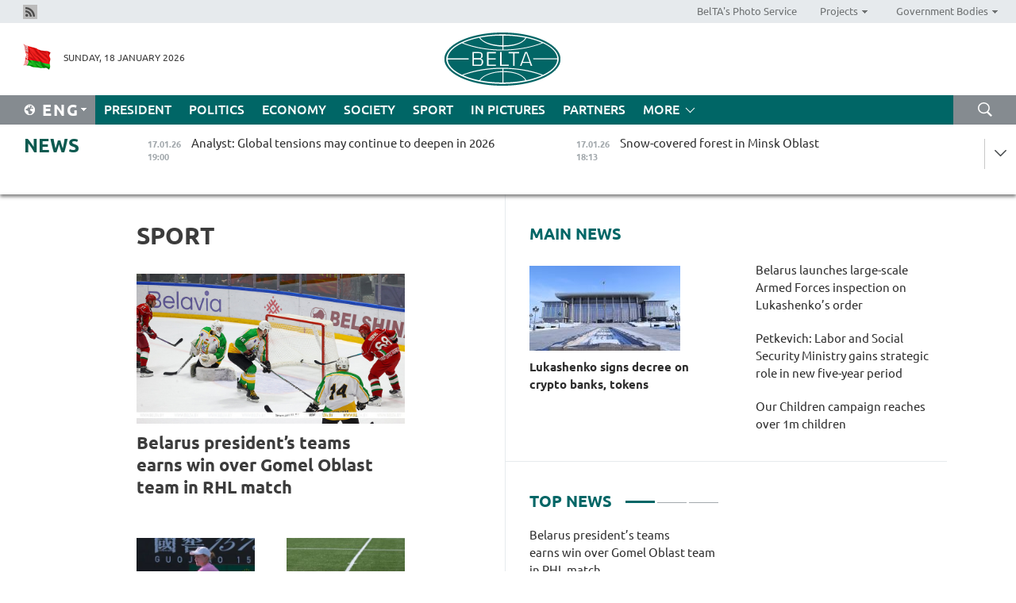

--- FILE ---
content_type: text/html; charset=UTF-8
request_url: https://eng.belta.by/sport/page/19/?day=13&month=03&year=23
body_size: 11982
content:
    
    	<!DOCTYPE HTML>
	<html lang="en-EN" >
	<head  prefix="article: https://ogp.me/ns/article#">
		<title>Sport Page 19</title>
		<meta http-equiv="Content-Type" content="text/html; charset=utf-8">
                <meta name="viewport" content="width=device-width">
		<link rel="stylesheet" href="/styles/general_styles.css" type="text/css">
                                <link rel="stylesheet" href="/styles/styles2.css?1768695128" type="text/css">
                                <link rel="stylesheet" href="/styles/styles.css?1768695128" type="text/css">
                <link rel="stylesheet" href="/styles/tr_styles.css" type="text/css">
                            <link rel="icon" href="/desimages/fav.png" type="image/png">
		<meta name="keywords" content="sports news, sports, all about sports, football, football news, hockey, hockey news, biathlon, results, score, Domracheva, tennis, basketball, volleyball, tournament standings, match results, world championship, European championship, gymnastics, freestyle, BATE, Dinamo">
		<meta name="description" content="Sports. Sports news. Belarusian and world sports news. From football and hockey to tennis and biathlon Page 19">
                
                 <link rel = "canonical" href="https://eng.belta.by/sport/page/19/">
                 
	    		                        <!-- Yandex.Metrika informer -->
<a href="https://metrika.yandex.by/stat/?id=15029098&amp;from=informer"
target="_blank" rel="nofollow"><img src="https://informer.yandex.ru/informer/15029098/1_1_FFFFFFFF_EFEFEFFF_0_pageviews"
style="width:80px; height:15px; border:0; display:none" alt="Яндекс.Метрика" title="Яндекс.Метрика: данные за сегодня (просмотры)" class="ym-advanced-informer" data-cid="15029098" data-lang="ru" /></a>
<!-- /Yandex.Metrika informer -->

<!-- Yandex.Metrika counter -->
<script type="text/javascript" >
   (function(m,e,t,r,i,k,a){m[i]=m[i]||function(){(m[i].a=m[i].a||[]).push(arguments)};
   m[i].l=1*new Date();
   for (var j = 0; j < document.scripts.length; j++) {if (document.scripts[j].src === r) { return; }}
   k=e.createElement(t),a=e.getElementsByTagName(t)[0],k.async=1,k.src=r,a.parentNode.insertBefore(k,a)})
   (window, document, "script", "https://mc.yandex.ru/metrika/tag.js", "ym");

   ym(15029098, "init", {
        clickmap:true,
        trackLinks:true,
        accurateTrackBounce:true,
        webvisor:true
   });
</script>
<noscript><div><img src="https://mc.yandex.ru/watch/15029098" style="position:absolute; left:-9999px;" alt="" /></div></noscript>
<!-- /Yandex.Metrika counter -->

            
        

                                                                	</head>
	
	<body>

                
        <a id="top"></a>

    <div class="all   ">
        <div class="ban_main_top">
            
        </div>
        <div class="top_line">
	                <div class="social_icons">
                                          <a href="/rss" title="Rss"  target ="_self" onmouseover="this.children[0].src='https://eng.belta.by/images/storage/banners/000015_e75332d9759a535dbd02582b38240ace_work.jpg'" onmouseout="this.children[0].src='https://eng.belta.by/images/storage/banners/000015_06c67faab12793f011de90a38aef8cf1_work.jpg'">
                    <img src="https://eng.belta.by/images/storage/banners/000015_06c67faab12793f011de90a38aef8cf1_work.jpg" alt="Rss" title="Rss" />
                </a>
                        </div>
    
	        <script>
        var scroll_items = Array();
    </script>
<div class="projects_menu">
	
                    <div class="projects_menu_item " id="pr_el_97"><a target="_blank"  href="https://photobelta.by/"  title="BelTA&#039;s Photo Service" >
            <span>BelTA&#039;s Photo Service</span>    </a>
            </div>
	
                    <div class="projects_menu_item projects_menu_drop" id="pr_el_98"><a   href="https://eng.belta.by/"  title="Projects" >
            <span>Projects</span>    </a>
                    <script>
                var scroll_pr_m = "pr_m_98";
                scroll_items[scroll_items.length] = "pr_m_98";
            </script>
          <div class="projects_menu_s" id="pr_m_98">  
           	
                <div class="pr_menu_s_item">
                                                                                                                        <a target="_blank"   href="https://atom.belta.by/en" title="NUCLEAR POWER IN BELARUS AND WORLDWIDE" >NUCLEAR POWER IN BELARUS AND WORLDWIDE</a>
                        
                                    </div>
                       </div> 
            </div>
	
                    <div class="projects_menu_item projects_menu_drop" id="pr_el_105"><a   href="https://eng.belta.by/"  title="Government Bodies" >
            <span>Government Bodies</span>    </a>
                    <script>
                var scroll_pr_m = "pr_m_105";
                scroll_items[scroll_items.length] = "pr_m_105";
            </script>
          <div class="projects_menu_s" id="pr_m_105">  
           	
                <div class="pr_menu_s_item">
                                                                                                                        <a target="_blank"   href="http://president.gov.by/en/" title="President of the Republic of Belarus" >President of the Republic of Belarus</a>
                        
                                    </div>
            	
                <div class="pr_menu_s_item">
                                                                                                                        <a target="_blank"   href="http://www.government.by/en/" title="The Council of Ministers of the Republic of Belarus" >The Council of Ministers of the Republic of Belarus</a>
                        
                                    </div>
            	
                <div class="pr_menu_s_item">
                                                                                                                        <a target="_blank"   href="http://www.sovrep.gov.by/en/" title="The Council of the Republic of the National Assembly of the Republic of Belarus" >The Council of the Republic of the National Assembly of the Republic of Belarus</a>
                        
                                    </div>
            	
                <div class="pr_menu_s_item">
                                                                                                                        <a target="_blank"   href="http://house.gov.by/index.php/,,,,,1,0,0.html" title="The House of Representatives of the National Assembly of the Republic of Belarus" >The House of Representatives of the National Assembly of the Republic of Belarus</a>
                        
                                    </div>
            	
                <div class="pr_menu_s_item">
                                                                                                                        <a target="_blank"   href="http://www.kc.gov.by/en/main.aspx" title="The Constitutional Court of the Republic of Belarus" >The Constitutional Court of the Republic of Belarus</a>
                        
                                    </div>
            	
                <div class="pr_menu_s_item">
                                                                                                                        <a target="_blank"   href="http://www.supcourt.by/" title="The Supreme Court of the Republic of Belarus" >The Supreme Court of the Republic of Belarus</a>
                        
                                    </div>
            	
                <div class="pr_menu_s_item">
                                                                                                                        <a target="_blank"   href="http://www.kgk.gov.by/en" title="The State Control Committee of the Republic of Belarus" >The State Control Committee of the Republic of Belarus</a>
                        
                                    </div>
            	
                <div class="pr_menu_s_item">
                                                                                                                        <a target="_blank"   href="http://www.prokuratura.gov.by/en/" title="The Prosecutor General’s Office of the Republic of Belarus" >The Prosecutor General’s Office of the Republic of Belarus</a>
                        
                                    </div>
            	
                <div class="pr_menu_s_item">
                                                                                                                        <a target="_blank"   href="http://www.nbrb.by/engl/" title="The National Bank of the Republic of Belarus" >The National Bank of the Republic of Belarus</a>
                        
                                    </div>
            	
                <div class="pr_menu_s_item">
                                                                                                                        <a target="_blank"   href="http://www.mas.by/ru" title="Ministry of Architecture and Construction" >Ministry of Architecture and Construction</a>
                        
                                    </div>
            	
                <div class="pr_menu_s_item">
                                                                                                                        <a target="_blank"   href="http://mvd.gov.by/en/main.aspx" title="Ministry of the Interior" >Ministry of the Interior</a>
                        
                                    </div>
            	
                <div class="pr_menu_s_item">
                                                                                                                        <a target="_blank"   href="http://minzdrav.gov.by/" title="Ministry of Public Health" >Ministry of Public Health</a>
                        
                                    </div>
            	
                <div class="pr_menu_s_item">
                                                                                                                        <a target="_blank"   href="http://www.mjkx.gov.by/" title="Ministry of Housing and Utilities Services" >Ministry of Housing and Utilities Services</a>
                        
                                    </div>
            	
                <div class="pr_menu_s_item">
                                                                                                                        <a target="_blank"   href="http://mfa.gov.by/en/" title="Ministry of Foreign Affairs" >Ministry of Foreign Affairs</a>
                        
                                    </div>
            	
                <div class="pr_menu_s_item">
                                                                                                                        <a target="_blank"   href="http://www.mininform.gov.by/ru/" title="Ministry of Information" >Ministry of Information</a>
                        
                                    </div>
            	
                <div class="pr_menu_s_item">
                                                                                                                        <a target="_blank"   href="http://www.nalog.gov.by/ru/" title="Ministry for Taxes and Levies" >Ministry for Taxes and Levies</a>
                        
                                    </div>
            	
                <div class="pr_menu_s_item">
                                                                                                                        <a target="_blank"   href="http://www.kultura.by/" title="Ministry of Culture" >Ministry of Culture</a>
                        
                                    </div>
            	
                <div class="pr_menu_s_item">
                                                                                                                        <a target="_blank"   href="http://www.mlh.gov.by/en/forestry/resources.html" title="Ministry of Forestry" >Ministry of Forestry</a>
                        
                                    </div>
            	
                <div class="pr_menu_s_item">
                                                                                                                        <a target="_blank"   href="http://www.mil.by/en/" title="Ministry of Defense" >Ministry of Defense</a>
                        
                                    </div>
            	
                <div class="pr_menu_s_item">
                                                                                                                        <a target="_blank"   href="http://edu.gov.by/" title="Ministry of Education" >Ministry of Education</a>
                        
                                    </div>
            	
                <div class="pr_menu_s_item">
                                                                                                                        <a target="_blank"   href="http://minpriroda.gov.by/en/" title="Ministry of Natural Resources and Environmental Protection" >Ministry of Natural Resources and Environmental Protection</a>
                        
                                    </div>
            	
                <div class="pr_menu_s_item">
                                                                                                                        <a target="_blank"   href="http://www.minprom.gov.by/eng/welcome" title="Ministry of Industry" >Ministry of Industry</a>
                        
                                    </div>
            	
                <div class="pr_menu_s_item">
                                                                                                                        <a target="_blank"   href="http://www.mpt.gov.by/en/" title="Ministry of Communications and Informatization" >Ministry of Communications and Informatization</a>
                        
                                    </div>
            	
                <div class="pr_menu_s_item">
                                                                                                                        <a target="_blank"   href="https://www.mshp.gov.by/" title="Ministry of Agriculture and Food" >Ministry of Agriculture and Food</a>
                        
                                    </div>
            	
                <div class="pr_menu_s_item">
                                                                                                                        <a target="_blank"   href="http://mst.gov.by/en" title="Ministry of Sport and Tourism" >Ministry of Sport and Tourism</a>
                        
                                    </div>
            	
                <div class="pr_menu_s_item">
                                                                                                                        <a target="_blank"   href="http://www.mintorg.gov.by/index.php?lang=en" title="Ministry of Trade" >Ministry of Trade</a>
                        
                                    </div>
            	
                <div class="pr_menu_s_item">
                                                                                                                        <a target="_blank"   href="http://www.mintrans.gov.by/eng/index" title="Ministry of Transport and Communications" >Ministry of Transport and Communications</a>
                        
                                    </div>
            	
                <div class="pr_menu_s_item">
                                                                                                                        <a target="_blank"   href="http://www.mintrud.gov.by/en" title="Ministry of Labour and Social Protection" >Ministry of Labour and Social Protection</a>
                        
                                    </div>
            	
                <div class="pr_menu_s_item">
                                                                                                                        <a target="_blank"   href="http://mchs.gov.by/" title="Ministry for Emergency Situations" >Ministry for Emergency Situations</a>
                        
                                    </div>
            	
                <div class="pr_menu_s_item">
                                                                                                                        <a target="_blank"   href="http://www.minfin.gov.by/" title="Ministry of Finance" >Ministry of Finance</a>
                        
                                    </div>
            	
                <div class="pr_menu_s_item">
                                                                                                                        <a target="_blank"   href="http://www.economy.gov.by/en" title="Ministry of Economy" >Ministry of Economy</a>
                        
                                    </div>
            	
                <div class="pr_menu_s_item">
                                                                                                                        <a target="_blank"   href="http://www.minenergo.gov.by/en" title="Ministry of Energy" >Ministry of Energy</a>
                        
                                    </div>
            	
                <div class="pr_menu_s_item">
                                                                                                                        <a target="_blank"   href="http://minjust.gov.by/en/" title="Ministry of Justice" >Ministry of Justice</a>
                        
                                    </div>
            	
                <div class="pr_menu_s_item">
                                                                                                                        <a target="_blank"   href="http://www.gki.gov.by/" title="State Committee for the Management of State Property" >State Committee for the Management of State Property</a>
                        
                                    </div>
            	
                <div class="pr_menu_s_item">
                                                                                                                        <a target="_blank"   href="http://www.gknt.gov.by/opencms/opencms/en/index.html" title="State Committee for Science and Technologies" >State Committee for Science and Technologies</a>
                        
                                    </div>
            	
                <div class="pr_menu_s_item">
                                                                                                                        <a target="_blank"   href="http://gosstandart.gov.by/en-US/" title="State Committee for Standardization" >State Committee for Standardization</a>
                        
                                    </div>
            	
                <div class="pr_menu_s_item">
                                                                                                                        <a target="_blank"   href="http://gpk.gov.by/" title="State Border Committee" >State Border Committee</a>
                        
                                    </div>
            	
                <div class="pr_menu_s_item">
                                                                                                                        <a target="_blank"   href="http://www.gtk.gov.by/en" title="State Customs Committee" >State Customs Committee</a>
                        
                                    </div>
            	
                <div class="pr_menu_s_item">
                                                                                                                        <a target="_blank"   href="http://www.belstat.gov.by/en/" title="National Statistics Committee" >National Statistics Committee</a>
                        
                                    </div>
            	
                <div class="pr_menu_s_item">
                                                                                                                        <a target="_blank"   href="http://sk.gov.by/en/" title="Investigative Committee of the Republic of Belarus" >Investigative Committee of the Republic of Belarus</a>
                        
                                    </div>
            	
                <div class="pr_menu_s_item">
                                                                                                                        <a target="_blank"   href="http://brest-region.gov.by/index.php/en/" title="Brest Oblast Executive Committee" >Brest Oblast Executive Committee</a>
                        
                                    </div>
            	
                <div class="pr_menu_s_item">
                                                                                                                        <a target="_blank"   href="http://www.vitebsk-region.gov.by/en" title="Vitebsk Oblast Executive Committee" >Vitebsk Oblast Executive Committee</a>
                        
                                    </div>
            	
                <div class="pr_menu_s_item">
                                                                                                                        <a target="_blank"   href="http://gomel-region.gov.by/en/" title="Gomel Oblast Executive Committee" >Gomel Oblast Executive Committee</a>
                        
                                    </div>
            	
                <div class="pr_menu_s_item">
                                                                                                                        <a target="_blank"   href="http://www.region.grodno.by/en" title="Grodno Oblast Executive Committee" >Grodno Oblast Executive Committee</a>
                        
                                    </div>
            	
                <div class="pr_menu_s_item">
                                                                                                                        <a target="_blank"   href="http://www.minsk-region.gov.by/en/" title="Minsk Oblast Executive Committee" >Minsk Oblast Executive Committee</a>
                        
                                    </div>
            	
                <div class="pr_menu_s_item">
                                                                                                                        <a target="_blank"   href="http://mogilev-region.gov.by/en" title="Mogilev Oblast Executive Committee" >Mogilev Oblast Executive Committee</a>
                        
                                    </div>
            	
                <div class="pr_menu_s_item">
                                                                                                                        <a target="_blank"   href="http://minsk.gov.by/en/" title="Minsk City Executive Committee" >Minsk City Executive Committee</a>
                        
                                    </div>
                       </div> 
            </div>
</div>

     
        </div>
        <div class="header">
            <div class="header_date">
                                            <a class="header_flag" href="https://eng.belta.by" title="Flag"  target ="_self">
                <img 
                    src="https://eng.belta.by/images/storage/banners/000205_a31067f5f47a6d3dd1198811096c7f92_work.jpg" 
                    alt="Flag" 
                    title="Flag" 
                                    />
            </a>
            
                Sunday, 18 January 2026
            </div>
	            	        <div class="logo">
            
                                                                    <a href="/" title="Belarusian Telegraph Agency"  target ="_self">
                            <span class="logo_img"><img src="https://eng.belta.by/images/storage/banners/000016_c6fefed385e51552b15905774bf48fbf_work.jpg" alt="Belarusian Telegraph Agency" title="Belarusian Telegraph Agency" /></span>
                                                    </a>
                                                        </div>
    
            <div class="weather_currency">
                <div class="weather_currency_inner">
                
	 	
                </div>
	    
            </div>
        </div>
    <div class="menu_line" >

	    <div class="main_langs" id="main_langs">
            <div class="main_langs_inner" id="main_langs_inner">
	
                                                    	
                                    <div class="main_lang_item" ><a target="_blank"   href="https://belta.by" title="Рус" >Рус</a></div>
        	
                                    <div class="main_lang_item" ><a target="_blank"   href="https://blr.belta.by" title="Бел" >Бел</a></div>
        	
                                    <div class="main_lang_item" ><a target="_blank"   href="https://pol.belta.by/" title="Pl" >Pl</a></div>
        	
                                    <div class="main_lang_item" ><a target="_blank"   href="https://deu.belta.by/" title="Deu" >Deu</a></div>
        	
                                    <div class="main_lang_item" ><a target="_blank"   href="https://esp.belta.by/" title="Esp" >Esp</a></div>
        	
                                    <div class="main_lang_item" ><a target="_blank"   href="https://chn.belta.by/" title="中文" >中文</a></div>
        </div>
<div class="main_lang_item main_lang_selected" ><a   href="https://eng.belta.by/" title="Eng">Eng</a></div>
</div>
		

	       <div class="h_menu_fp" id="h_menu_fp" >
    <div class="h_menu_title" id="h_menu_title">
                Menu
    </div>
            <div class="h_menu_s" id="h_menu_s"></div>
        <div class="menu_more">
            <div class="menu_more_title" id="h_menu_more" >More </div>
                    <div id="h_menu" class="h_menu">
                <div class="content_all_margin">
	                        <div class="menu_els" id="h_menu_line_1">
                                                            <div class="menu_item " id="h_menu_item_1_1">
                            <a   href="https://eng.belta.by/president/" title="President">President</a>
                        </div>
                                                                                <div class="menu_item " id="h_menu_item_1_2">
                            <a   href="https://eng.belta.by/politics/" title="Politics">Politics</a>
                        </div>
                                                                                <div class="menu_item " id="h_menu_item_1_3">
                            <a   href="https://eng.belta.by/economics/" title="Economy">Economy</a>
                        </div>
                                                                                <div class="menu_item " id="h_menu_item_1_4">
                            <a   href="https://eng.belta.by/society/" title="Society">Society</a>
                        </div>
                                                                                <div class="menu_item menu_item_selected" id="h_menu_item_1_5">
                            <a   href="https://eng.belta.by/sport/" title="Sport">Sport</a>
                        </div>
                                                                                <div class="menu_item " id="h_menu_item_1_6">
                            <a   href="https://eng.belta.by/fotoreportage/" title="In Pictures">In Pictures</a>
                        </div>
                                                                                <div class="menu_item " id="h_menu_item_1_7">
                            <a   href="https://eng.belta.by/partner_news/" title="Partners">Partners</a>
                        </div>
                                                </div>
                                            <div class="menu_els" id="h_menu_line_2">
                                                            <div class="menu_item " id="h_menu_item_2_1">
                            <a   href="https://eng.belta.by/photonews/" title="Daily Snapshot">Daily Snapshot</a>
                        </div>
                                                                                <div class="menu_item " id="h_menu_item_2_2">
                            <a   href="https://eng.belta.by/video/" title="Video">Video</a>
                        </div>
                                                </div>
                                            <div class="menu_els" id="h_menu_line_3">
                                                            <div class="menu_item " id="h_menu_item_3_1">
                            <a   href="https://eng.belta.by/about_company/" title="About BelTA">About BelTA</a>
                        </div>
                                                                                <div class="menu_item " id="h_menu_item_3_2">
                            <a   href="https://eng.belta.by/products/" title="Products and services">Products and services</a>
                        </div>
                                                                                <div class="menu_item " id="h_menu_item_3_3">
                            <a   href="https://eng.belta.by/subscription/" title="Subscription">Subscription</a>
                        </div>
                                                                                <div class="menu_item " id="h_menu_item_3_4">
                            <a   href="https://eng.belta.by/contacts/" title="Contact us">Contact us</a>
                        </div>
                                                </div>
                                            <div class="menu_els" id="h_menu_line_4">
                                                            <div class="menu_item " id="h_menu_item_4_1">
                            <a   href="https://eng.belta.by/opinions/" title="Experts">Experts</a>
                        </div>
                                                </div>
                            </div>
       
    </div>
                    </div>
           </div>            
	


	
    
    
	    <div class="search_btn" onclick="open_search('search')"></div>
<form action="/search/getResultsForPeriod/" id="search">
    <input type="text" name="query" value="" placeholder="Search website" class="search_edit"/>
    <input type="submit" value="Search" class="search_submit" />
    <div class="clear"></div>
        <div class="fp_search_where">
        <span id="fp_search_where">Search where:</span>
            <input type="radio" name="group" value="0" id="group_0"/><label for="group_0">Search everywhere</label>
                            </div>
       <div class="fp_search_where">
        <span id="fp_search_when">In period</span>
            <input type="radio" name="period" value="0" id="period_0"/><label for="period_0">Entire period</label>
            <input type="radio" name="period" value="1" id="period_1"/><label for="period_1">Entire day</label>
            <input type="radio" name="period" value="2" id="period_2"/><label for="period_2">Entire week</label>
            <input type="radio" name="period" value="3" id="period_3"/><label for="period_3">Entire month</label>
            <input type="radio" name="period" value="4" id="period_4"/><label for="period_4">Entire year</label>
                </div>
    <div class="search_close close_btn" onclick="close_search('search')"></div>
</form>
   

    </div>
    <div class="top_lenta_inner">
  <div class="top_lenta">
    <a href="/" title="Back to main" class="tl_logo"></a>
    <div class="tl_title">
                    <a href="https://eng.belta.by/all_news" title="News">News</a>
            </div>
                            <div class="tl_inner" id="tl_inner">
        
        <div class="tl_item">
	        	            	            	            	        	                            <div class="lenta_date_box">
                    <div class="lenta_date">
                   	               17.01.26
	                              <div class="line"></div>
                    </div>
                    </div>
	                                                                        	                	                                <a  href="https://eng.belta.by/society/view/analyst-global-tensions-may-continue-to-deepen-in-2026-175886-2026/"   title="Analyst: Global tensions may continue to deepen in 2026">
                    <span class="tl_date">
                                                                                                    <span class="lenta_date_past">17.01.26</span>
                                                <span>19:00</span>
                    </span>
                    <span class="tl_news">Analyst: Global tensions may continue to deepen in 2026</span>
                    <span class="tl_node">Society</span>
                </a>
        </div>
        
        <div class="tl_item">
	        	            	        	                                                                        	                	                                <a  href="https://eng.belta.by/fotoreportage/view/snow-covered-forest-in-minsk-oblast-175887-2026/"   title="Snow-covered forest in Minsk Oblast">
                    <span class="tl_date">
                                                                                                    <span class="lenta_date_past">17.01.26</span>
                                                <span>18:13</span>
                    </span>
                    <span class="tl_news">Snow-covered forest in Minsk Oblast</span>
                    <span class="tl_node">In Pictures</span>
                </a>
        </div>
        
        <div class="tl_item">
	        	            	        	                                                                        	                	                                <a  href="https://eng.belta.by/society/view/belarus-raises-over-br125000-to-help-newborns-with-hearing-problems-175884-2026/"   title="Belarus raises over Br125,000 to help newborns with hearing problems">
                    <span class="tl_date">
                                                                                                    <span class="lenta_date_past">17.01.26</span>
                                                <span>17:28</span>
                    </span>
                    <span class="tl_news">Belarus raises over Br125,000 to help newborns with hearing problems</span>
                    <span class="tl_node">Society</span>
                </a>
        </div>
        
        <div class="tl_item">
	        	            	        	                                                                        	                	                                <a  href="https://eng.belta.by/politics/view/belarus-reaffirms-support-for-venezuela-amid-external-pressure-175885-2026/"   title="Belarus reaffirms support for Venezuela amid external pressure">
                    <span class="tl_date">
                                                                                                    <span class="lenta_date_past">17.01.26</span>
                                                <span>16:42</span>
                    </span>
                    <span class="tl_news">Belarus reaffirms support for Venezuela amid external pressure</span>
                    <span class="tl_node">Politics</span>
                </a>
        </div>
        
        <div class="tl_item">
	        	            	        	                                                                        	                	                                <a  href="https://eng.belta.by/society/view/public-utilities-mobilize-citizens-unite-how-belarus-responded-to-ulli-snowstorm-175880-2026/"   title="Public utilities mobilize, citizens unite: How Belarus responded to Ulli snowstorm">
                    <span class="tl_date">
                                                                                                    <span class="lenta_date_past">17.01.26</span>
                                                <span>15:59</span>
                    </span>
                    <span class="tl_news">Public utilities mobilize, citizens unite: How Belarus responded to Ulli snowstorm</span>
                    <span class="tl_node">Society</span>
                </a>
        </div>
        
        <div class="tl_item">
	        	            	        	                                                                        	                	                                <a  href="https://eng.belta.by/society/view/expert-trump-rejects-international-law-relies-on-personal-morality-175883-2026/"   title="Expert: Trump rejects international law, relies on personal morality">
                    <span class="tl_date">
                                                                                                    <span class="lenta_date_past">17.01.26</span>
                                                <span>15:18</span>
                    </span>
                    <span class="tl_news">Expert: Trump rejects international law, relies on personal morality</span>
                    <span class="tl_node">Society</span>
                </a>
        </div>
        
        <div class="tl_item">
	        	            	        	                                                                        	                	                                <a  href="https://eng.belta.by/politics/view/sco-calls-for-diplomatic-settlement-of-situation-in-iran-175881-2026/"   title="SCO calls for diplomatic settlement of situation in Iran">
                    <span class="tl_date">
                                                                                                    <span class="lenta_date_past">17.01.26</span>
                                                <span>14:33</span>
                    </span>
                    <span class="tl_news">SCO calls for diplomatic settlement of situation in Iran</span>
                    <span class="tl_node">Politics</span>
                </a>
        </div>
        
        <div class="tl_item">
	        	            	        	                                                                        	                	                                <a  href="https://eng.belta.by/sport/view/belarus-presidents-teams-earn-wins-over-gomel-oblast-team-in-rhl-match-175882-2026/"   title="Belarus president’s teams earns win over Gomel Oblast team in RHL match">
                    <span class="tl_date">
                                                                                                    <span class="lenta_date_past">17.01.26</span>
                                                <span>13:56</span>
                    </span>
                    <span class="tl_news">Belarus president’s teams earns win over Gomel Oblast team in RHL match</span>
                    <span class="tl_node">Sport</span>
                </a>
        </div>
        
        <div class="tl_item">
	        	            	        	                                                                        	                	                                <a  href="https://eng.belta.by/society/view/cis-human-rights-commission-reviews-agenda-for-2026-175878-2026/"   title="CIS human rights commission reviews agenda for 2026">
                    <span class="tl_date">
                                                                                                    <span class="lenta_date_past">17.01.26</span>
                                                <span>13:08</span>
                    </span>
                    <span class="tl_news">CIS human rights commission reviews agenda for 2026</span>
                    <span class="tl_node">Society</span>
                </a>
        </div>
        
        <div class="tl_item">
	        	            	        	                                                                        	                	                                <a  href="https://eng.belta.by/economics/view/belarus-kazakhstan-discuss-efficiency-of-distribution-channels-175879-2026/"   title="Belarus, Kazakhstan discuss efficiency of distribution channels">
                    <span class="tl_date">
                                                                                                    <span class="lenta_date_past">17.01.26</span>
                                                <span>12:24</span>
                    </span>
                    <span class="tl_news">Belarus, Kazakhstan discuss efficiency of distribution channels</span>
                    <span class="tl_node">Economy</span>
                </a>
        </div>
        
        <div class="tl_item">
	        	            	        	                                                                        	                	                                <a  href="https://eng.belta.by/fotoreportage/view/enchanting-snowy-scenery-in-vitebsk-oblast-175876-2026/"   title="Enchanting snowy scenery in Vitebsk Oblast">
                    <span class="tl_date">
                                                                                                    <span class="lenta_date_past">17.01.26</span>
                                                <span>11:39</span>
                    </span>
                    <span class="tl_news">Enchanting snowy scenery in Vitebsk Oblast</span>
                    <span class="tl_node">In Pictures</span>
                </a>
        </div>
        
        <div class="tl_item">
	        	            	        	                                                                        	                	                                <a  href="https://eng.belta.by/society/view/investigative-committees-of-belarus-russia-step-up-partnership-175877-2026/"   title="Investigative committees of Belarus, Russia step up partnership">
                    <span class="tl_date">
                                                                                                    <span class="lenta_date_past">17.01.26</span>
                                                <span>10:56</span>
                    </span>
                    <span class="tl_news">Investigative committees of Belarus, Russia step up partnership</span>
                    <span class="tl_node">Society</span>
                </a>
        </div>
        
        <div class="tl_item">
	        	            	        	                                                                        	                	                                <a  href="https://eng.belta.by/society/view/belarus-laos-visa-waiver-agreement-comes-into-force-175874-2026/"   title="Belarus-Laos visa waiver agreement comes into force">
                    <span class="tl_date">
                                                                                                    <span class="lenta_date_past">17.01.26</span>
                                                <span>10:23</span>
                    </span>
                    <span class="tl_news">Belarus-Laos visa waiver agreement comes into force</span>
                    <span class="tl_node">Society</span>
                </a>
        </div>
        
        <div class="tl_item">
	        	            	        	                                                                        	                	                                <a  href="https://eng.belta.by/society/view/lavrov-presents-rogozhnik-with-badge-for-contribution-to-international-cooperation-175875-2026/"   title="Lavrov presents Rogozhnik with badge for contribution to international cooperation">
                    <span class="tl_date">
                                                                                                    <span class="lenta_date_past">17.01.26</span>
                                                <span>09:41</span>
                    </span>
                    <span class="tl_news">Lavrov presents Rogozhnik with badge for contribution to international cooperation</span>
                    <span class="tl_node">Society</span>
                </a>
        </div>
        
        <div class="tl_item">
	        	            	        	                                                                        	                	                                <a  href="https://eng.belta.by/economics/view/amkodor-plans-to-ship-about-250-units-of-machinery-to-nicaragua-in-2026-175873-2026/"   title="Amkodor plans to ship about 250 machines to Nicaragua in 2026">
                    <span class="tl_date">
                                                                                                    <span class="lenta_date_past">17.01.26</span>
                                                <span>09:00</span>
                    </span>
                    <span class="tl_news">Amkodor plans to ship about 250 machines to Nicaragua in 2026</span>
                    <span class="tl_node">Economy</span>
                </a>
        </div>
        
        <div class="tl_item">
	        	            	            	            	        	                            <div class="lenta_date_box">
                    <div class="lenta_date">
                   	               16.01.26
	                              <div class="line"></div>
                    </div>
                    </div>
	                                                                        	                	                                <a  href="https://eng.belta.by/society/view/expert-comments-on-corruption-scandal-involving-former-ukrainian-pm-yulia-timoshenko-175863-2026/"   title="Expert comments on corruption scandal involving former Ukrainian PM Timoshenko">
                    <span class="tl_date">
                                                                                                    <span class="lenta_date_past">16.01.26</span>
                                                <span>20:00</span>
                    </span>
                    <span class="tl_news">Expert comments on corruption scandal involving former Ukrainian PM Timoshenko</span>
                    <span class="tl_node">Society</span>
                </a>
        </div>
        
        <div class="tl_item">
	        	            	        	                                                                        	                	                                <a  href="https://eng.belta.by/fotoreportage/view/winter-forest-in-bykhov-district-175843-2026/"   title="Winter forest in Bykhov District">
                    <span class="tl_date">
                                                                                                    <span class="lenta_date_past">16.01.26</span>
                                                <span>19:38</span>
                    </span>
                    <span class="tl_news">Winter forest in Bykhov District</span>
                    <span class="tl_node">In Pictures</span>
                </a>
        </div>
        
        <div class="tl_item">
	        	            	        	                                                                        	                	                                <a  href="https://eng.belta.by/society/view/political-expert-explains-how-signs-point-to-long-planned-attack-on-iran-175856-2026/"   title="Political expert explains how signs point to long-planned attack on Iran">
                    <span class="tl_date">
                                                                                                    <span class="lenta_date_past">16.01.26</span>
                                                <span>19:16</span>
                    </span>
                    <span class="tl_news">Political expert explains how signs point to long-planned attack on Iran</span>
                    <span class="tl_node">Society</span>
                </a>
        </div>
        
        <div class="tl_item">
	        	            	        	                                                                        	                	                                <a  href="https://eng.belta.by/politics/view/belarusian-ambassador-kazakh-mp-note-growing-political-economic-ties-175872-2026/"   title="Belarusian ambassador, Kazakh MP note growing political, economic ties">
                    <span class="tl_date">
                                                                                                    <span class="lenta_date_past">16.01.26</span>
                                                <span>18:59</span>
                    </span>
                    <span class="tl_news">Belarusian ambassador, Kazakh MP note growing political, economic ties</span>
                    <span class="tl_node">Politics</span>
                </a>
        </div>
        
        <div class="tl_item">
	        	            	        	                                                                        	                	                                <a  href="https://eng.belta.by/society/view/stowaway-in-container-us-raccoon-arrives-in-belarus-enjoys-eggs-and-human-company-175871-2026/"   title="Stowaway in container: U.S. raccoon arrives in Belarus, enjoys eggs and human company">
                    <span class="tl_date">
                                                                                                    <span class="lenta_date_past">16.01.26</span>
                                                <span>18:44</span>
                    </span>
                    <span class="tl_news">Stowaway in container: U.S. raccoon arrives in Belarus, enjoys eggs and human company</span>
                    <span class="tl_node">Society</span>
                </a>
        </div>
        
        <div class="tl_item">
	        	            	        	                                                                        	                	                                <a  href="https://eng.belta.by/society/view/expert-only-russia-and-belarus-offered-measured-take-on-venezuela-175866-2026/"   title="Expert: Only Russia and Belarus offered measured take on Venezuela">
                    <span class="tl_date">
                                                                                                    <span class="lenta_date_past">16.01.26</span>
                                                <span>18:29</span>
                    </span>
                    <span class="tl_news">Expert: Only Russia and Belarus offered measured take on Venezuela</span>
                    <span class="tl_node">Society</span>
                </a>
        </div>
        
        <div class="tl_item">
	        	            	        	                                                                        	                	                                <a  href="https://eng.belta.by/society/view/belarus-approves-water-resource-management-strategy-through-2040-175869-2026/"   title="Belarus’ approves water resource management strategy through 2040">
                    <span class="tl_date">
                                                                                                    <span class="lenta_date_past">16.01.26</span>
                                                <span>18:10</span>
                    </span>
                    <span class="tl_news">Belarus’ approves water resource management strategy through 2040</span>
                    <span class="tl_node">Society</span>
                </a>
        </div>
        
        <div class="tl_item">
	        	            	        	                                                                        	                	                                <a  href="https://eng.belta.by/politics/view/belarusian-ambassador-presents-credentials-to-ethiopian-president-175870-2026/"   title="Belarusian ambassador presents credentials to Ethiopian president">
                    <span class="tl_date">
                                                                                                    <span class="lenta_date_past">16.01.26</span>
                                                <span>18:09</span>
                    </span>
                    <span class="tl_news">Belarusian ambassador presents credentials to Ethiopian president</span>
                    <span class="tl_node">Politics</span>
                </a>
        </div>
        
        <div class="tl_item">
	        	            	        	                                                                        	                	                                <a  href="https://eng.belta.by/economics/view/belarus-industrial-output-at-br208bn-in-2025-175865-2026/"   title="Belarus&#039; industrial output at Br208bn in 2025">
                    <span class="tl_date">
                                                                                                    <span class="lenta_date_past">16.01.26</span>
                                                <span>18:02</span>
                    </span>
                    <span class="tl_news">Belarus' industrial output at Br208bn in 2025</span>
                    <span class="tl_node">Economy</span>
                </a>
        </div>
        
        <div class="tl_item">
	        	            	        	                                                                        	                	                                <a  href="https://eng.belta.by/society/view/continuous-cycle-what-will-be-the-annual-output-of-agrokombinat-dzerzhinskys-new-plant-175868-2026/"   title="Continuous cycle. What will be the annual output of Agrokombinat Dzerzhinsky’s new plant?">
                    <span class="tl_date">
                                                                                                    <span class="lenta_date_past">16.01.26</span>
                                                <span>17:46</span>
                    </span>
                    <span class="tl_news">Continuous cycle. What will be the annual output of Agrokombinat Dzerzhinsky’s new plant?</span>
                    <span class="tl_node">Society</span>
                </a>
        </div>
        
        <div class="tl_item">
	        	            	        	                                                                        	                	                                <a  href="https://eng.belta.by/society/view/from-heart-to-heart-campaign-reaches-out-to-nearly-600000-belarusian-senior-citizens-175867-2026/"   title="From Heart to Heart campaign reaches out to nearly 600,000 Belarusian senior citizens">
                    <span class="tl_date">
                                                                                                    <span class="lenta_date_past">16.01.26</span>
                                                <span>17:31</span>
                    </span>
                    <span class="tl_news">From Heart to Heart campaign reaches out to nearly 600,000 Belarusian senior citizens</span>
                    <span class="tl_node">Society</span>
                </a>
        </div>
        
        <div class="tl_item">
	        	            	        	                                                                        	                	                                <a  href="https://eng.belta.by/economics/view/belarus-passenger-traffic-up-by-71-in-2025-175864-2026/"   title="Belarus’ passenger traffic up by 7.1% in 2025 ">
                    <span class="tl_date">
                                                                                                    <span class="lenta_date_past">16.01.26</span>
                                                <span>17:04</span>
                    </span>
                    <span class="tl_news">Belarus’ passenger traffic up by 7.1% in 2025 </span>
                    <span class="tl_node">Economy</span>
                </a>
        </div>
        
        <div class="tl_item">
	        	            	        	                                                                        	                	                                <a  href="https://eng.belta.by/society/view/our-children-campaign-reaches-over-1m-children-175861-2026/"   title="Our Children campaign reaches over 1m children">
                    <span class="tl_date">
                                                                                                    <span class="lenta_date_past">16.01.26</span>
                                                <span>16:27</span>
                    </span>
                    <span class="tl_news">Our Children campaign reaches over 1m children</span>
                    <span class="tl_node">Society</span>
                </a>
        </div>
        
        <div class="tl_item">
	        	            	        	                                                                        	                	                                <a  href="https://eng.belta.by/society/view/all-must-be-combat-ready-gerasimov-on-armed-forces-inspections-175862-2026/"   title="‘All must be combat ready.’ Gerasimov on Armed Forces inspections">
                    <span class="tl_date">
                                                                                                    <span class="lenta_date_past">16.01.26</span>
                                                <span>15:55</span>
                    </span>
                    <span class="tl_news">‘All must be combat ready.’ Gerasimov on Armed Forces inspections</span>
                    <span class="tl_node">Society</span>
                </a>
        </div>
        
        <div class="tl_item">
	        	            	        	                                                                        	                	                                <a  href="https://eng.belta.by/society/view/belarus-azerbaijan-sign-agreement-on-mutual-recognition-of-drivers-licenses-175860-2026/"   title="Belarus, Azerbaijan sign agreement on mutual recognition of driver’s licenses">
                    <span class="tl_date">
                                                                                                    <span class="lenta_date_past">16.01.26</span>
                                                <span>15:27</span>
                    </span>
                    <span class="tl_news">Belarus, Azerbaijan sign agreement on mutual recognition of driver’s licenses</span>
                    <span class="tl_node">Society</span>
                </a>
        </div>
        <a class="all_news" href="https://eng.belta.by/all_news" title="All news">All news</a> 
    </div>
    <div class="tl_arrow" title="" id="tl_arrow"></div>
    <a class="all_news main_left_col" href="https://eng.belta.by/all_news" title="All news">All news</a> 
  </div>
    
</div>    <div class="main">
      <div class="content">  
          <div class="content_margin">       
        	    
						    <div class="content_margin">    
	<h1 class="upper">Sport</h1>
	    <div class="main_in_rubric">
                                                                <a href="https://eng.belta.by/sport/view/belarus-presidents-teams-earn-wins-over-gomel-oblast-team-in-rhl-match-175882-2026/"  title="Belarus president’s teams earns win over Gomel Oblast team in RHL match" class="news_with_rubric_img">
                <img src="https://eng.belta.by/images/storage/news/with_archive/2026/000028_1768647706_175882_big.jpg" alt="" title=""/>
            </a>
                <a href="https://eng.belta.by/sport/view/belarus-presidents-teams-earn-wins-over-gomel-oblast-team-in-rhl-match-175882-2026/"  title="Belarus president’s teams earns win over Gomel Oblast team in RHL match" class="main_news1_title">
            Belarus president’s teams earns win over Gomel Oblast team in RHL match
        </a>
            </div>

    <div >
	                                                                                                                        <div class="news_item_main">
                                            <a href="https://eng.belta.by/sport/view/sasnovich-reaches-2026-australian-open-main-draw-175795-2026/"  title="Sasnovich reaches 2026 Australian Open main draw" class="news_with_rubric_img">
                           <img src="https://eng.belta.by/images/storage/news/with_archive/2026/000028_1768462643_175795_medium.jpg" alt="Aliaksandra Sasnovich. Screenshot from ausopen.com video" title="Aliaksandra Sasnovich. Screenshot from ausopen.com video"/>
                        </a>
                                        <a href="https://eng.belta.by/sport/view/sasnovich-reaches-2026-australian-open-main-draw-175795-2026/"  title="Sasnovich reaches 2026 Australian Open main draw">
                            Sasnovich reaches 2026 Australian Open main draw
                    </a>
            </div>
	                                                                                                                        <div class="news_item_main">
                                            <a href="https://eng.belta.by/sport/view/belarus-national-football-team-to-open-new-season-with-match-against-cyprus-175767-2026/"  title="Belarus national football team to open new season with match against Cyprus" class="news_with_rubric_img">
                           <img src="https://eng.belta.by/images/storage/news/with_archive/2026/000028_1768384389_175767_medium.jpg" alt="An archive photo" title="An archive photo"/>
                        </a>
                                        <a href="https://eng.belta.by/sport/view/belarus-national-football-team-to-open-new-season-with-match-against-cyprus-175767-2026/"  title="Belarus national football team to open new season with match against Cyprus">
                            Belarus national football team to open new season with match against Cyprus
                    </a>
            </div>
	    </div>
    </div>    
	<div class="content_margin" id="inner">    
	                  	           	     
                       
                                                                                          <div class="new_date">
                    <div class="day">06</div><div class="month_year"><span>.</span>11.25</div>
                </div>
                           <div class="news_item">
               <div class="date">19:14</div>
		<a href="/sport/view/belarus-shymanovich-russias-kozyreva-make-wta-125-doubles-semifinals-173326-2025/"  title="Belarus’ Shymanovich, Russia’s Kozyreva make WTA 125 doubles semifinals" class="rubric_item_title">
			Belarus’ Shymanovich, Russia’s Kozyreva make WTA 125 doubles semifinals
		</a>
    
        </div>
                  	           	     
                       
                                         <div class="news_item">
               <div class="date">18:01</div>
		<a href="/sport/view/belarus-through-to-mixed-synchronized-trampoline-semifinals-at-worlds-173323-2025/"  title="Belarus through to mixed synchronized trampoline semifinals at Worlds" class="rubric_item_title">
			Belarus through to mixed synchronized trampoline semifinals at Worlds
		</a>
    
        </div>
                  	           	     
                       
                                                                                          <div class="new_date">
                    <div class="day">05</div><div class="month_year"><span>.</span>11.25</div>
                </div>
                           <div class="news_item">
               <div class="date">19:24</div>
		<a href="/sport/view/belarus-u18-hockey-team-routs-kazakhstan-in-presidential-sports-club-cup-opener-173294-2025/"  title="Belarus U18 hockey team routs Kazakhstan in Presidential Sports Club Cup opener" class="rubric_item_title">
			Belarus U18 hockey team routs Kazakhstan in Presidential Sports Club Cup opener
		</a>
    
        </div>
                  	           	     
                       
                                         <div class="news_item">
               <div class="date">16:14</div>
		<a href="/sport/view/fei-allows-belarusians-to-compete-in-team-events-under-neutral-flag-173279-2025/"  title="FEI allows Belarusians to compete in team events under neutral flag" class="rubric_item_title">
			FEI allows Belarusians to compete in team events under neutral flag
		</a>
    
        </div>
                  	           	     
                       
                                         <div class="news_item">
               <div class="date">15:05</div>
		<a href="/sport/view/four-bronze-medals-for-belarus-at-eubc-youth-u23-european-boxing-championships-173260-2025/"  title="Four bronze medals for Belarus at EUBC Youth &amp; U23 European Boxing Championships" class="rubric_item_title">
			Four bronze medals for Belarus at EUBC Youth & U23 European Boxing Championships
		</a>
    
        </div>
                  	           	     
                       
                                         <div class="news_item">
               <div class="date">14:01</div>
		<a href="/sport/view/belarus-to-compete-in-2025-fig-trampoline-gymnastics-world-championships-173268-2025/"  title="Belarus to compete in 2025 FIG Trampoline Gymnastics World Championships" class="rubric_item_title">
			Belarus to compete in 2025 FIG Trampoline Gymnastics World Championships
		</a>
    
        </div>
                  	           	     
                       
                                         <div class="news_item">
               <div class="date">12:04</div>
		<a href="/sport/view/sabalenka-overcomes-pegula-to-secure-second-win-at-wta-finals-173254-2025/"  title="Sabalenka overcomes Pegula to secure second win at WTA Finals" class="rubric_item_title">
			Sabalenka overcomes Pegula to secure second win at WTA Finals
		</a>
    
        </div>
                  	           	     
                       
                                                                                          <div class="new_date">
                    <div class="day">04</div><div class="month_year"><span>.</span>11.25</div>
                </div>
                           <div class="news_item">
               <div class="date">18:19</div>
		<a href="/sport/view/belarus-sharankou-earns-silver-at-european-junior-and-u23-weightlifting-championships-173237-2025/"  title="Belarus’ Sharankou earns silver at European Junior and U23 Weightlifting Championships" class="rubric_item_title">
			Belarus’ Sharankou earns silver at European Junior and U23 Weightlifting Championships
		</a>
    
        </div>
                  	           	     
                       
                                         <div class="news_item">
               <div class="date">17:37</div>
		<a href="/sport/view/belarus-learn-opponents-for-2027-fifa-womens-world-cup-qualifiers-173233-2025/"  title="Belarus learn opponents for 2027 FIFA Women’s World Cup qualifiers" class="rubric_item_title">
			Belarus learn opponents for 2027 FIFA Women’s World Cup qualifiers
		</a>
    
        </div>
                  	           	     
                       
                                         <div class="news_item">
               <div class="date">15:53</div>
		<a href="/sport/view/belarus-bondarava-claims-weightlifting-silver-at-u23-europeans-173230-2025/"  title="Belarus’ Bondarava claims weightlifting silver at U23 Europeans" class="rubric_item_title">
			Belarus’ Bondarava claims weightlifting silver at U23 Europeans
		</a>
    
        </div>
 
        
				        	<div class="pages pages_shift" id="pages">
               <div class="pages_inner">
				                    <a href="/sport/page/18/?day=04&month=11&year=25" title="Previous" class="p_prev" >Previous</a>
				                    <a href="/sport/page/1/?day=04&month=11&year=25" title="" class="p_prev_block" >[1..11]</a>
				                    <a href="/sport/page/11/?day=04&month=11&year=25" title="11" class="page_item " >11</a>
		                    <a href="/sport/page/12/?day=04&month=11&year=25" title="12" class="page_item " >12</a>
		                    <a href="/sport/page/13/?day=04&month=11&year=25" title="13" class="page_item " >13</a>
		                    <a href="/sport/page/14/?day=04&month=11&year=25" title="14" class="page_item " >14</a>
		                    <a href="/sport/page/15/?day=04&month=11&year=25" title="15" class="page_item " >15</a>
		                    <a href="/sport/page/16/?day=04&month=11&year=25" title="16" class="page_item " >16</a>
		                    <a href="/sport/page/17/?day=04&month=11&year=25" title="17" class="page_item " >17</a>
		                    <a href="/sport/page/18/?day=04&month=11&year=25" title="18" class="page_item " >18</a>
		                    <a href="/sport/page/19/?day=04&month=11&year=25" title="19" class="page_item page_item_selected" >19</a>
		                    <a href="/sport/page/20/?day=04&month=11&year=25" title="20" class="page_item " >20</a>
			
					<a href="/sport/page/21/?day=04&month=11&year=25" title="" class="p_next_block" >[21..31]</a>
		                			<a href="/sport/page/20/?day=04&month=11&year=25" title="Next" class="p_next" >Next</a>
		            </div>
    </div>        </div>

          </div>
      </div>
      		      		                <!--noindex-->
  <div class="main_news_inner">
	<div class="block_title">Main news</div>
    <div class="mni_col">    
            <div class="rc_item rc_item_main">                                                                	                	                                                    <a href="https://eng.belta.by/president/view/lukashenko-signs-decree-on-crypto-banks-tokens-175850-2026/" title="Lukashenko signs decree on crypto banks, tokens" >
                        <img src="https://eng.belta.by/images/storage/news/with_archive/2026/000019_1768552822_175850_small.jpg" alt="An archive photo" title="An archive photo"/>
                    </a>
                               
                <a href="https://eng.belta.by/president/view/lukashenko-signs-decree-on-crypto-banks-tokens-175850-2026/" title="Lukashenko signs decree on crypto banks, tokens" class="last_news_title_main" >Lukashenko signs decree on crypto banks, tokens
                     
                                    </a>
              </div>
        </div>
    
    


	    <div class="mni_col">
             <div class="rc_item">                                                                	                	                                               
                <a href="https://eng.belta.by/society/view/belarus-launches-large-scale-armed-forces-inspection-on-lukashenkos-order-175848-2026/" title="Belarus launches large-scale Armed Forces inspection on Lukashenko’s order"  >Belarus launches large-scale Armed Forces inspection on Lukashenko’s order
                     
                                    </a>
              </div>
             <div class="rc_item">                                                                	                	                                               
                <a href="https://eng.belta.by/society/view/petkevich-labor-and-social-security-ministry-gains-strategic-role-in-new-five-year-period-175857-2026/" title="Petkevich: Labor and Social Security Ministry gains strategic role in new five-year period"  >Petkevich: Labor and Social Security Ministry gains strategic role in new five-year period
                     
                                    </a>
              </div>
             <div class="rc_item">                                                                	                	                                               
                <a href="https://eng.belta.by/society/view/our-children-campaign-reaches-over-1m-children-175861-2026/" title="Our Children campaign reaches over 1m children"  >Our Children campaign reaches over 1m children
                     
                                    </a>
              </div>
        </div>

  </div>
    <!--/noindex-->
    
  <div class="adv_col">
    <div class="ban_inner_right">
        
    </div>
  </div>

  <div class="right_col">
  	  	<!--noindex-->
        <div class="top_news">
                
    <div class="block_title">
        Top news        <div class="topNewsSlider_dots" id="topNewsSlider_dots"></div>
    </div>
    	    <div class="topNewsSlider">
		                            <div class="tn_item">
		                		                		                		                			                			                			                <a href="https://eng.belta.by/sport/view/belarus-presidents-teams-earn-wins-over-gomel-oblast-team-in-rhl-match-175882-2026/"    title="Belarus president’s teams earns win over Gomel Oblast team in RHL match">
		                            Belarus president’s teams earns win over Gomel Oblast team in RHL match
		                             
		                            		                        </a>
                        </div>
		                            <div class="tn_item">
		                		                		                		                			                			                			                <a href="https://eng.belta.by/politics/view/belarus-reaffirms-support-for-venezuela-amid-external-pressure-175885-2026/"    title="Belarus reaffirms support for Venezuela amid external pressure">
		                            Belarus reaffirms support for Venezuela amid external pressure
		                             
		                            		                        </a>
                        </div>
		                            <div class="tn_item">
		                		                		                		                			                			                			                <a href="https://eng.belta.by/society/view/volfovich-confirms-presence-of-oreshnik-missile-system-in-belarus-175853-2026/"    title="Volfovich confirms presence of Oreshnik missile system in Belarus">
		                            Volfovich confirms presence of Oreshnik missile system in Belarus
		                             
		                            		                        </a>
                        </div>
		                            <div class="tn_item">
		                		                		                		                			                			                			                <a href="https://eng.belta.by/society/view/continuous-cycle-what-will-be-the-annual-output-of-agrokombinat-dzerzhinskys-new-plant-175868-2026/"    title="Continuous cycle. What will be the annual output of Agrokombinat Dzerzhinsky’s new plant?">
		                            Continuous cycle. What will be the annual output of Agrokombinat Dzerzhinsky’s new plant?
		                             
		                            		                        </a>
                        </div>
		                            <div class="tn_item">
		                		                		                		                			                			                			                <a href="https://eng.belta.by/society/view/volfovich-describes-situation-at-belarus-borders-175855-2026/"    title="Volfovich describes situation at Belarus’ borders">
		                            Volfovich describes situation at Belarus’ borders
		                             
		                            		                        </a>
                        </div>
		                            <div class="tn_item">
		                		                		                		                			                			                			                <a href="https://eng.belta.by/society/view/belarus-qatar-aim-to-develop-investment-cooperation-tourism-175859-2026/"    title="Belarus, Qatar aim to develop investment cooperation, tourism">
		                            Belarus, Qatar aim to develop investment cooperation, tourism
		                             
		                            		                        </a>
                        </div>
		                            <div class="tn_item">
		                		                		                		                			                			                			                <a href="https://eng.belta.by/economics/view/belarus-kazakhstan-discuss-efficiency-of-distribution-channels-175879-2026/"    title="Belarus, Kazakhstan discuss efficiency of distribution channels">
		                            Belarus, Kazakhstan discuss efficiency of distribution channels
		                             
		                            		                        </a>
                        </div>
		                            <div class="tn_item">
		                		                		                		                			                			                			                <a href="https://eng.belta.by/society/view/belarus-azerbaijan-sign-agreement-on-mutual-recognition-of-drivers-licenses-175860-2026/"    title="Belarus, Azerbaijan sign agreement on mutual recognition of driver’s licenses">
		                            Belarus, Azerbaijan sign agreement on mutual recognition of driver’s licenses
		                             
		                            		                        </a>
                        </div>
		                            <div class="tn_item">
		                		                		                		                			                			                			                <a href="https://eng.belta.by/society/view/all-must-be-combat-ready-gerasimov-on-armed-forces-inspections-175862-2026/"    title="‘All must be combat ready.’ Gerasimov on Armed Forces inspections">
		                            ‘All must be combat ready.’ Gerasimov on Armed Forces inspections
		                             
		                            		                        </a>
                        </div>
		                            <div class="tn_item">
		                		                		                		                			                			                			                <a href="https://eng.belta.by/economics/view/belarus-could-see-its-first-crypto-bank-within-six-months-175858-2026/"    title="Belarus could see its first crypto bank within six months">
		                            Belarus could see its first crypto bank within six months
		                             
		                            		                        </a>
                        </div>
		                            <div class="tn_item">
		                		                		                		                			                			                			                <a href="https://eng.belta.by/society/view/from-heart-to-heart-campaign-reaches-out-to-nearly-600000-belarusian-senior-citizens-175867-2026/"    title="From Heart to Heart campaign reaches out to nearly 600,000 Belarusian senior citizens">
		                            From Heart to Heart campaign reaches out to nearly 600,000 Belarusian senior citizens
		                             
		                            		                        </a>
                        </div>
		                            <div class="tn_item">
		                		                		                		                			                			                			                <a href="https://eng.belta.by/president/view/lukashenko-outlines-key-priorities-for-vitebsk-oblast-its-leadership-175803-2026/"    title="Lukashenko outlines key priorities for Vitebsk Oblast, its leadership">
		                            Lukashenko outlines key priorities for Vitebsk Oblast, its leadership
		                             
		                            		                        </a>
                        </div>
		                            <div class="tn_item">
		                		                		                		                			                			                			                <a href="https://eng.belta.by/society/view/expert-only-russia-and-belarus-offered-measured-take-on-venezuela-175866-2026/"    title="Expert: Only Russia and Belarus offered measured take on Venezuela">
		                            Expert: Only Russia and Belarus offered measured take on Venezuela
		                             
		                            		                        </a>
                        </div>
		                            <div class="tn_item">
		                		                		                		                			                			                			                <a href="https://eng.belta.by/politics/view/belarus-china-confirm-interest-in-stepping-up-cooperation-in-all-areas-175847-2026/"    title="Belarus, China confirm interest in stepping up cooperation in all areas">
		                            Belarus, China confirm interest in stepping up cooperation in all areas
		                             
		                            		                        </a>
                        </div>
		                            <div class="tn_item">
		                		                		                		                			                			                			                <a href="https://eng.belta.by/president/view/lukashenko-wants-to-see-districts-to-grow-into-self-sufficient-units-175816-2026/"    title="Lukashenko wants to see districts to grow into self-sufficient units ">
		                            Lukashenko wants to see districts to grow into self-sufficient units 
		                             
		                            		                        </a>
                        </div>
		                </div>
    </div>

    
    <!--/noindex-->
            
    
      	
  	
    
  </div>        <div class="clear"></div>
    </div>
    				        	        <div class="logo_f">
            
                    <div class="logo_line"></div>
            <div class="logo_f_item">
                                        <a href="/" title="Belarusian Telegraph Agency"  target ="_self">
                            <img src="https://eng.belta.by/images/storage/banners/000199_63c3cf8612770c9b5bda0dd9666c739b_work.jpg" alt="Belarusian Telegraph Agency" title="Belarusian Telegraph Agency" />
                        </a>
                            </div>
            <div class="logo_line"></div>
            </div>
    
		    <div class="menu_f">
        <div class="menu_f_item">
                                                                                                    <a   href="http://www.belarus.by/en/" title="All about Belarus" >All about Belarus</a>
                                
                        	                    <div class="menu_f_second">
    	
                                                                                <a   href="http://www.belarus.by/en/government" title="State administration" >State administration</a>
                
                	
                                                                                <a   href="http://www.belarus.by/en/about-belarus/history" title="History" >History</a>
                
                	
                                                                                <a   href="http://www.belarus.by/en/travel/belarus-life" title="Tourism" >Tourism</a>
                
                	
                                                                                <a   href="http://www.belarus.by/en/about-belarus/culture" title="Culture" >Culture</a>
                
                	
                                                                                <a   href="http://www.belarus.by/en/about-belarus/sport" title="Sport" >Sport</a>
                
                </div>                    </div>
        <div class="menu_f_item">
                                                                                                    <a   href="https://eng.belta.by/" title="For clients">For clients</a>
                                
                        	                    <div class="menu_f_second">
    	
                                                                                <a   href="https://subs.belta.by/" title="Subscribers login" >Subscribers login</a>
                
                	
                                                                                <a   href="https://develop.belta.by/" title="Web design" >Web design</a>
                
                </div>                    </div>
        <div class="menu_f_item">
                                                                                                    <a   href="https://eng.belta.by/" title="Our company">Our company</a>
                                
                        	                    <div class="menu_f_second">
    	
                                                                                <a   href="https://eng.belta.by/about_company/" title="About BelTA">About BelTA</a>
                
                	
                                                                                <a   href="https://eng.belta.by/contacts/" title="Contact us">Contact us</a>
                
                	
                                                                                <a   href="https://eng.belta.by/partners/" title="Partners">Partners</a>
                
                	
                                                                                <a   href="https://eng.belta.by/products/" title="Products and services">Products and services</a>
                
                	
                                                                                <a   href="https://eng.belta.by/subscription/" title="Subscription">Subscription</a>
                
                </div>                    </div>
    
    </div>

		 
		    <div class="social_footer">
	                              <a href="/rss" title="RSS"  target ="_self" onmouseover="this.children[0].src='https://eng.belta.by/images/storage/banners/000196_44263b6a5908c7d0a46fa916e67103ff_work.jpg'" onmouseout="this.children[0].src='https://eng.belta.by/images/storage/banners/000196_f10094af44fc0f681fadc3125b9f1cdc_work.jpg'">
                    <img src="https://eng.belta.by/images/storage/banners/000196_f10094af44fc0f681fadc3125b9f1cdc_work.jpg" alt="RSS" title="RSS" />
                </a>
                    </div>

                <img class="img_alt" src="/desimages/alt.png" title="Recent news from Belarus" alt="Recent news from Belarus">
    	<div class="copyright">BelTA – News from Belarus, © Belarusian Telegraph Agency, 2010-2025. All rights reserved. 
<div>If you use BelTA’s materials, you must credit us with a hyperlink. <a href="/copyright-en">Terms of Use</a> <br />Technical support by BelTA 
</div></div>
        <div class="footer_counters">
                        
        

        </div>
    </div>
    
    <script src="/jscript/jquery/jquery-2.0.2.min.js"></script>

    <script src="/jscript/scripts.js"></script>

    <script src="/jscript/jquery/jquery.mCustomScrollbar.concat.min.js"></script>
    
        <script src="/jscript/scripts2.js"></script>
     
    
        
    
            <script src="/jscript/jquery/slick.min.js"></script>
    
    
        
        
        
        
        
    
        
    
    
    
        
    <script>
    $(document).ready(function() {
      
    var player_contaner = document.getElementById('videoplayer');
    if(player_contaner){
        
        
     
            
               function startVideo(){
                    
                }
                
var count_error = 0;
                function onError(){
                   console.log("video error");
                    count_error +=1;
                    if (count_error<=10){
                        setTimeout(startVideo, 10000);
                                        }
                } 
                document.getElementById("videoplayer").addEventListener("player_error",onError,false);
        
    }
     
    }); 
    </script> 
    
    <script>
    $(document).ready(function() {
     
     

    
        $('#city_hidden').mCustomScrollbar({
            theme:"minimal-dark"
        });
        $('#city_hiddenIn').mCustomScrollbar({
            theme:"minimal-dark"
        });
    

    
            $(".topNewsSlider").slick({
            rows: 5,
            slidesToShow: 1,
            slidesToScroll: 1,
            arrows: false,
            appendDots: "#topNewsSlider_dots",
            dots: true,
            autoplay:true,
            autoplaySpeed: 10000,
            pauseOnFocus:true,
            pauseOnDotsHover:true,
                    });
         

            $("#tl_arrow").click(function() {
            if ($("#tl_inner").hasClass("tl_inner")){
                $("#tl_inner").removeClass("tl_inner").addClass("tl_inner_all");
                $("#tl_arrow").addClass("tl_arrow_close");
                $(".lenta_date_past").addClass("date_past_hide");
            }
            else if($("#tl_inner").hasClass("tl_inner_all")){
                $("#tl_inner").removeClass("tl_inner_all").addClass("tl_inner");
                $("#tl_arrow").removeClass("tl_arrow_close");
                $(".lenta_date_past").removeClass("date_past_hide");
            }
        });
                      
    
          

                  
    
         
    
                        
                        
       
          
    if (typeof scroll_pr_m !== "undefined") {
        $("#"+scroll_pr_m).mCustomScrollbar({
            theme:"minimal-dark"
        });
    }
                    
    if (typeof scroll_items !== "undefined") {
        if (scroll_items.length) {
            for (var i=0; i<scroll_items.length;i++) {
                $("#"+scroll_items[i]).mCustomScrollbar({
                    theme:"minimal-dark"
                });
            }
        }
    }            

            create_menu("h_menu");
        

    prepare_fix();    
         
    
    
    function get_items_hover() {
        var res_hover = [];
        var items_div = document.querySelectorAll("div");
        for (var i=0; i<items_div.length-1; i++) {
            var item_pseudo_1 = window.getComputedStyle(items_div[i], ":hover");
            var item_pseudo_2 = window.getComputedStyle(items_div[i+1]);
            if (item_pseudo_1.display == "block" && item_pseudo_2.display == "none"){ 
                res_hover[res_hover.length] = {el:$(items_div[i]), drop_el:$(items_div[i+1])};
            }
        }
        //console.log("res_hover "+res_hover);       
        return res_hover;
    }

    window.onload = function() {
        var items_hover = get_items_hover();
        //prepare_js_hover(items_hover);
    }
    

            
    
    });      
    </script>
    
    <script>
    $(window).load(function() {
                    lenta_height();
            $("#tl_inner").mCustomScrollbar({
                theme:"minimal-dark",
                setHeight: '100%'
            });
            });
    </script>

    <script>
                    lenta_height();
            </script>
    
    <script src="/jscript/jquery/jquery.scrollUp.min.js"></script>
    

    
</body>
</html>